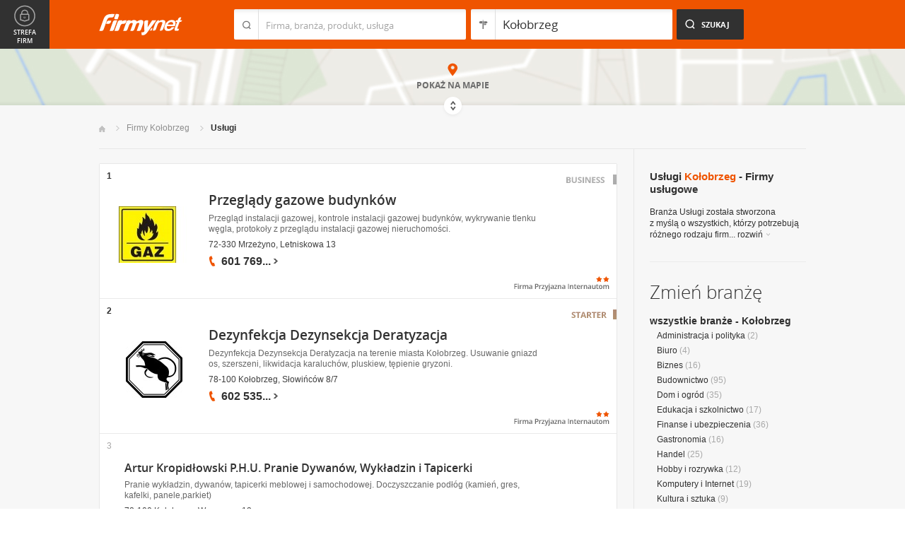

--- FILE ---
content_type: text/html; charset=UTF-8
request_url: https://www.firmy.net/uslugi,kolobrzeg.html
body_size: 10350
content:
<!DOCTYPE html>
<html lang="pl">
<head>
	    <meta charset="utf-8" />

<title>Usługi Kołobrzeg - Firmy usługowe</title><meta name="description" content="Usługi Kołobrzeg - Prezentacje firm usługowych oferujących m.in.: tłumaczenia, wideofilmowanie, przeprowadzki, rezerwacja i sprzedaż biletów lotniczych i autokarowych." /><meta name="keywords" content="usługi kołobrzeg, wideofilmowanie, jubilerzy, przeprowadzki, tłumaczenia, bilety, pamiątki, upominki, kwiaciarnie, biura matrymonialne, kołobrzeg" /><meta name="msapplication-tap-highlight" content="no" /><meta name="google-site-verification" content="Jbl0rmuBbfsWR2gB6vWyZxggHkKihNDRX1tz9bQ_61c" /><link rel="stylesheet" type="text/css" href="https://s.st-firmy.net/firmy/css/cold,1752e2ad5ee.css"/><link rel="stylesheet" type="text/css" href="https://s.st-firmy.net/firmy/css/desktop,22a43604f02.css"/>    
    <script type="text/javascript">var cfg = {"domain":"firmy.net","static":"https:\/\/s.st-firmy.net\/firmy","mapboxId":"nnv.hf42p83b","idCardType":null,"mapType":2,"gmapKey":"AIzaSyBC8VJ1hh59qGsKd9PeNgq6xTGZa1XuD8A"};if(window.matchMedia){cfg.isRetina = ((window.matchMedia("( min-resolution: 120dpi)").matches || window.matchMedia("(-webkit-min-device-pixel-ratio: 1.2)").matches)?true:false);}else{cfg.isRetina = false;}</script> 
<script type="text/javascript" src="https://s.st-firmy.net/firmy/js/cold,1bd2719f057.js"></script><script type="text/javascript" src="https://s.st-firmy.net/firmy/js/basic,d0190665b0b.js"></script><script type="text/javascript">var user_flags = $.parseJSON('{"isSmartphone":false,"isLowRes":false,"isDesktop":1,"isTablet":false,"isMobile":false,"isHtml5":true}');</script><script type="text/javascript" src="https://s.st-firmy.net/firmy/js/hot,4c9910c228c.js"></script><script type="text/javascript" src="https://s.st-firmy.net/firmy/js/gMap,dd199ee9812.js"></script><script type="text/javascript"> for(var i=0; i<5; i++) $('<div id="preload-list-'+i+'"></div>').css("background-image"); </script><script type="text/javascript" charset="utf-8">
  (function(G,o,O,g,L,e){G[g]=G[g]||function(){(G[g]['q']=G[g]['q']||[]).push(
   arguments)},G[g]['t']=1*new Date;L=o.createElement(O),e=o.getElementsByTagName(
   O)[0];L.async=1;L.src='//www.google.com/adsense/search/async-ads.js';
  e.parentNode.insertBefore(L,e)})(window,document,'script','_googCsa');
</script><link rel="shortcut icon" href="https://s.st-firmy.net/firmy/gfx/favicon.ico" /><link rel="apple-touch-icon" href="https://s.st-firmy.net/firmy/gfx/touch-icon-iphone.png" /><link rel="apple-touch-icon" sizes="72x72" href="https://s.st-firmy.net/firmy/gfx/touch-icon-ipad.png" /><link rel="apple-touch-icon" sizes="114x114" href="https://s.st-firmy.net/firmy/gfx/touch-icon-iphone-retina.png" /><link rel="apple-touch-icon" sizes="144x144" href="https://s.st-firmy.net/firmy/gfx/touch-icon-ipad-retina.png" /><link rel="apple-touch-icon" sizes="76x76" href="https://s.st-firmy.net/firmy/gfx/touch-icon-ipad-ios7.png" /><link rel="apple-touch-icon" sizes="120x120" href="https://s.st-firmy.net/firmy/gfx/touch-icon-iphone-retina-ios7.png" /><link rel="apple-touch-icon" sizes="152x152" href="https://s.st-firmy.net/firmy/gfx/touch-icon-ipad-retina-ios7.png" /></head><body id="subpage">
<script type="text/javascript">
dataLayer = [{"seg":"branze-lokalizacje","var":"#","inf":"0|1","loc":"#|29290|2","ref":"#","ver":"nowa"}];
structure = "branze-lokalizacje";
</script>

<noscript><iframe src="//www.googletagmanager.com/ns.html?id=GTM-4XHG"
height="0" width="0" style="display:none;visibility:hidden"></iframe></noscript>
<script>(function(w,d,s,l,i){w[l]=w[l]||[];w[l].push({'gtm.start':
new Date().getTime(),event:'gtm.js'});var f=d.getElementsByTagName(s)[0],
j=d.createElement(s),dl=l!='dataLayer'?'&l='+l:'';j.async=true;j.src=
'//www.googletagmanager.com/gtm.js?id='+i+dl;f.parentNode.insertBefore(j,f);
})(window,document,'script','dataLayer','GTM-4XHG');</script>

<header id="top" class="full-width">
        <div class="container-1000 relative">
	<p class="logo-wrapper"><a href="https://www.firmy.net" title="Firmy.net" id="logo">Firmy.net</a></p><section id="search-wrapper"><script type="text/javascript">

		$(function() { 
			st = new tip("searchTip");
			st.module = "searchTip"; 
			st.tipIndexName = "p";
			st.tipLi = "<li><div><p>%h%<span class=\"bgr\"></span></div></li>";
			st.tipInitVal = ""; 
			st.cacheIndex = "1";
			st.isMobile = 0;
			st.isSmartphone = 0;
			st.run();	
		
			ct = new tip("cityTip");
			ct.desInputId = "idC"; 
			ct.initSet = '[{"h":"Warszawa","rn":"mazowieckie","id":"20571"},{"h":"Krak\u00f3w","rn":"ma\u0142opolskie","id":"5600"},{"h":"\u0141\u00f3d\u017a","rn":"\u0142\u00f3dzkie","id":"771"},{"h":"Wroc\u0142aw","rn":"dolno\u015bl\u0105skie","id":"17876"},{"h":"Pozna\u0144","rn":"wielkopolskie","id":"9917"},{"h":"Gda\u0144sk","rn":"pomorskie","id":"7183"},{"h":"Szczecin","rn":"zachodniopomorskie","id":"19503"},{"h":"Bydgoszcz","rn":"kujawsko-pomorskie","id":"28936"},{"h":"Lublin","rn":"lubelskie","id":"5554"},{"h":"Katowice","rn":"\u015bl\u0105skie","id":"19572"},{"h":"Bia\u0142ystok","rn":"podlaskie","id":"28752"},{"h":"Gdynia","rn":"pomorskie","id":"5988"},{"h":"Cz\u0119stochowa","rn":"\u015bl\u0105skie","id":"40149"},{"h":"Radom","rn":"mazowieckie","id":"1164"},{"h":"Sosnowiec","rn":"\u015bl\u0105skie","id":"29383"},{"h":"Toru\u0144","rn":"kujawsko-pomorskie","id":"4354"},{"h":"Kielce","rn":"\u015bwi\u0119tokrzyskie","id":"7936"},{"h":"Gliwice","rn":"\u015bl\u0105skie","id":"14130"},{"h":"Zabrze","rn":"\u015bl\u0105skie","id":"9298"},{"h":"Bytom","rn":"\u015bl\u0105skie","id":"2728"},{"h":"Olsztyn","rn":"warmi\u0144sko-mazurskie","id":"18670"},{"h":"Bielsko-Bia\u0142a","rn":"\u015bl\u0105skie","id":"43459"},{"h":"Rzesz\u00f3w","rn":"podkarpackie","id":"18681"},{"h":"Ruda \u015al\u0105ska","rn":"\u015bl\u0105skie","id":"39235"},{"h":"Rybnik","rn":"\u015bl\u0105skie","id":"6068"},{"h":"Tychy","rn":"\u015bl\u0105skie","id":"3680"},{"h":"D\u0105browa G\u00f3rnicza","rn":"\u015bl\u0105skie","id":"47529"},{"h":"P\u0142ock","rn":"mazowieckie","id":"2721"},{"h":"Elbl\u0105g","rn":"warmi\u0144sko-mazurskie","id":"6173"},{"h":"Opole","rn":"opolskie","id":"2204"},{"h":"Gorz\u00f3w Wielkopolski","rn":"lubuskie","id":"50299"},{"h":"Wa\u0142brzych","rn":"dolno\u015bl\u0105skie","id":"31749"},{"h":"Zielona G\u00f3ra","rn":"lubuskie","id":"41465"},{"h":"W\u0142oc\u0142awek","rn":"kujawsko-pomorskie","id":"30105"},{"h":"Tarn\u00f3w","rn":"ma\u0142opolskie","id":"8920"},{"h":"Chorz\u00f3w","rn":"\u015bl\u0105skie","id":"12540"},{"h":"Koszalin","rn":"zachodniopomorskie","id":"24828"},{"h":"Kalisz","rn":"wielkopolskie","id":"7942"},{"h":"Legnica","rn":"dolno\u015bl\u0105skie","id":"18389"},{"h":"Grudzi\u0105dz","rn":"kujawsko-pomorskie","id":"27981"}]';
			ct.tipInitOb = '{"cn":"Ko\u0142obrzeg","id":"29290","rn":"zachodniopomorskie","isH":true}';
			ct.highlightInitVal = true;
			ct.tipInitVal = "Kołobrzeg";
			ct.cacheIndex = "1";
			ct.isMobile = 0;
			ct.isSmartphone = 0; 
			ct.hideIfOneRemains = false; 		
			ct.run();	
		});

	</script>
    <form action="szukaj.html" id="search-form" method="GET" onsubmit="return searchForm()">
		<fieldset>
		    <div class="search-form-inner">
				<p class="holder">
					<input type="search" name="co" value="" class="input-a" autocomplete="off" autocorrect="off" autocapitalize="off"  id="searchTip" placeholder="Firma, branża, produkt, usługa"  tabindex="1" /><span class="ico-a">&nbsp;</span><span class="separator">&nbsp;</span>
				</p>
		    </div>
		    
		    <div class="search-form-inner secondary">
				<p class="holder">
					<input type="search" name="gdzie" value="Kołobrzeg" class="input-a input-b" autocomplete="off" autocorrect="off" autocapitalize="off"  id="cityTip" placeholder="Lokalizacja"  tabindex="2" /><span class="ico-a ico-b">&nbsp;</span><span class="separator">&nbsp;</span>
				</p>		
			</div>
		
			<div class="search-form-inner">
				<p><input type="submit" value="Szukaj" class="search-a" /></p>
		    </div>
		    
		    <div class="clr"></div>
		    
					    
				<input type="hidden" id="idC" name="idC" value="" disabled="disabled" />
		</fieldset>
    </form>
</section>
<div class="clr"></div> 

<script type="text/javascript">

$(function() {
	userHistory.gaLabel = "list";
	userHistory.run();
});

</script></div></header>
<script type="text/javascript">

$(function(){
	mapList.run();
});

</script>



<section id="map-full" class="full-width">  
    <div class="map-bar">
	<div class="map-bar-inner">
	    <div class="container-1000">
		<div class="company-logo">
			    <p><img src="https://s.st-firmy.net/firmy/gfx/pixel-gray.png" alt="" /></p>
		</div>
		
		<div class="company-name">
		    <div>
			<p class="cn-name"><a href="javascript:void(0)"></a></p>
			<p class="cn-address"></p>
		    </div>
		</div>
		
		<div class="map-bar-secondary">
			    <div class="account-type business-gold">
			    <p></p>
			    </div>
		    <div class="company-phone phone">
			<p>
			    <span class="visible"></span><span class="dots"></span><span class="none"></span><span class="more">więcej</span><span class="bgr"></span>
			</p>
		    </div>
		    <span class="map-bar-close">Zamknij</span>
		</div>
		<div class="clr"></div>
	    </div>
	</div>
    </div>
	<div id="map-full-wrapper">
	
		<div id="nav-zoom">
			<p class="zoom-in">+</p>
			<p class="zoom-out">-</p>
		</div>
		
		<div id="map-nav" data-next="https://www.firmy.net/uslugi,kolobrzeg.html?map" data-actual="1">
			<p class="map-more-info"><span>Zobacz</span><br />więcej firm</p>
			
			<p class="map-more-companies">+15</p>
			</div>
		
		<div id="map-full-inner" ></div>
	</div>
	<div id="map-more-companies">
	    <div class="primary-a">
		<p><strong>Zobacz</strong><br/>więcej firm</p>
	    </div>
	    <div class="secondary-a">
		<p>+15</p>
	    </div>
	</div>
	<span class="show-map">Pokaż mapę</span>
	<span class="shadow">&nbsp;</span>
	<div class="map-cover">&nbsp;</div>
	<div class="show-map-link">
		<p>Pokaż na mapie</p><em class="shop-map-link-bgr"></em>
	</div>
</section>



 <section id="content" class="full-width" itemscope itemtype="https://schema.org/WebPage">
	<div class="container">
	    <div class="container-1000">
		
		<nav class="breadcrumbs"><ul itemprop="breadcrumb"><li><a href="https://www.firmy.net" title="Firmy.net">Start </a> </li><li><a href="https://www.firmy.net/kolobrzeg.html" title="firmy Kołobrzeg">Firmy Kołobrzeg </a><span class="arrow"></span></li><li>Usługi<span class="arrow"></span> </li></ul></nav>
		<div id="content-holder">
			<div id="content-primary">
	
				
<div id="adcontainer1"></div>
<script type="text/javascript" charset="utf-8"> 
var pageOptions = { 
  'pubId': 'pub-6212324174826628',
  'query': 'Usługi Kołobrzeg',
  'channel': '2266700190',
  'hl': 'pl',
  'domainLinkAboveDescription': true,
  'siteLinks': true
};

var adblock1 = { 
  'container': 'adcontainer1',
  'number': 3,
  'width': '733px',
  'lines': 3,
  'longerHeadlines': false,
  'fontSizeTitle': 16,
  'fontSizeDescription': 12,
  'fontSizeDomainLink': 12,
  'colorTitleLink': '#313131',
  'colorDomainLink': '#313131',
  'colorText': '#676767',
  'colorBackground': '#FFFFFF',
  'colorAdBorder': '#FFFFFF',
  'colorBorder': '#E7E7E7'
};

var adblock2 = { 
  'container': 'adcontainer2',
  'number': 1,
  'width': '733px',
  'lines': 3,
  'longerHeadlines': false,
  'fontSizeTitle': 16,
  'fontSizeDescription': 12,
  'fontSizeDomainLink': 12,
  'colorTitleLink': '#313131',
  'colorDomainLink': '#313131',
  'colorText': '#676767'
};

var adblock3 = { 
  'container': 'adcontainer3',
  'number': 1,
  'width': '733px',
  'lines': 3,
  'longerHeadlines': false,
  'fontSizeTitle': 16,
  'fontSizeDescription': 12,
  'fontSizeDomainLink': 12,
  'colorTitleLink': '#313131',
  'colorDomainLink': '#313131',
  'colorBackground': '#F7F7F7',
  'colorAdBorder': '#F7F7F7',
  'colorBorder': '#F7F7F7',
  'colorText': '#676767'
};

if(typeof _googCsa != 'undefined') _googCsa('ads', pageOptions, adblock1, adblock2, adblock3);
</script>
			    
				
			    
				<section id="list">
	
			
	<ul id="companies-list" class=""><li class="business companyRow" jdata="1:2"><span class="helper"></span><div class="company-logo"><p class="alike l::6**.%2Bdoo.,$972=:%257=$/%279p85,1%25p09*o::l" onclick="GA.event('link-int-prezentacje', 'branze-lokalizacje', 2, 1);"><img src="https://i.st-firmy.net/995k7ts/logo.jpg"  alt="Przeglądy gazowe budynków" /></p></div><div class="company-desc"><p class="title"><a href="https://przegladygazowe.firmy.net/" title="Przeglądy gazowe budynków" onclick="GA.event('link-int-prezentacje', 'branze-lokalizacje', 2, 1);">Przeglądy gazowe budynków</a></p><p class="desc">Przegląd instalacji gazowej, kontrole instalacji gazowej budynków, wykrywanie tlenku węgla, protokoły z&nbsp;przeglądu instalacji gazowej nieruchomości.</p><p class="street">72-330 Mrzeżyno, Letniskowa 13</p><div class="phone"><p><span class="visible">601 769</span><span class="dots">...</span><span class="none"> 145</span><span class="more">więcej</span><span class="bgr"></span></p></div><div class="fpi-stars"><p><span class="stars stars-2"><strong>2</strong></span></p><p><span class="fpi-stars-title" title="Firma przyjazna internautom">&nbsp;</span></p></div><span class="account-type" title="Business">Business</span></div><span class="no">1</span></li><li class="starter companyRow" jdata="1:3"><span class="helper"></span><div class="company-logo"><p class="alike l::6**.%2Bdoo%27%27%27p85,1%25p09*o:9$%250%2B93;4=q:9,=*%25$=;4=q:9$%250893;4=o:::rGhZhgp6*12::l" onclick="GA.event('link-int-prezentacje', 'branze-lokalizacje', 3, 2);"><img src="https://i.st-firmy.net/99hq1gs/logo.jpg"  alt="Dezynfekcja Dezynsekcja Deratyzacja" /></p></div><div class="company-desc"><p class="title"><a href="https://www.firmy.net/dezynsekcja-deratyzacja-dezynfekcja/ddd,W6D67.html" title="Dezynfekcja Dezynsekcja Deratyzacja" onclick="GA.event('link-int-prezentacje', 'branze-lokalizacje', 3, 2);">Dezynfekcja Dezynsekcja Deratyzacja</a></p><p class="desc">Dezynfekcja Dezynsekcja Deratyzacja na&nbsp;terenie miasta Kołobrzeg. Usuwanie gniazd os, szerszeni, likwidacja karaluchów, pluskiew, tępienie gryzoni.</p><p class="street">78-100 Kołobrzeg, Słowińców 8/7</p><div class="phone"><p><span class="visible">602 535</span><span class="dots">...</span><span class="none"> 612</span><span class="more">więcej</span><span class="bgr"></span></p></div><div class="fpi-stars"><p><span class="stars stars-2"><strong>2</strong></span></p><p><span class="fpi-stars-title" title="Firma przyjazna internautom">&nbsp;</span></p></div><span class="account-type" title="Starter">Starter</span></div><span class="no">2</span></li><li class="wpis one-col companyRow" jdata="1:4"><div class="company-desc"><p class="title"><a href="https://www.firmy.net/czyszczenie-dywanow-i-obic/artur-kropidlowski,WPBSY.html" title="Artur Kropidłowski P.H.U. Pranie Dywanów, Wykładzin i Tapicerki" onclick="GA.event('link-int-prezentacje', 'branze-lokalizacje', 4, 3);">Artur Kropidłowski P.H.U. Pranie Dywanów, Wykładzin i Tapicerki</a></p><p class="desc">Pranie wykładzin, dywanów, tapicerki meblowej i&nbsp;samochodowej.
Doczyszczanie podłóg (kamień, gres, kafelki, panele,parkiet)</p><p class="street">78-100 Kołobrzeg, Wczasowa 13</p><div class="phone"><p><span class="visible">502 323</span><span class="dots">...</span><span class="none"> 479</span><span class="more">więcej</span><span class="bgr"></span></p></div></div><span class="no">3</span></li><li class="wpis one-col companyRow" jdata="1:4"><div class="company-desc"><p class="title"><a href="https://www.firmy.net/uslugi-grawerskie/grawer,W8XC5.html" title="Az Grawer Anita Zagrodnik" onclick="GA.event('link-int-prezentacje', 'branze-lokalizacje', 4, 4);">Az Grawer Anita Zagrodnik</a></p><p class="desc">Grawerstwo, grawerowanie, grawer, pieczątki, usługi, hadnel, grawer we wszystkich metalach, szle, tworzywach itd.,</p><p class="street">78-100 Kołobrzeg, Unii Lubelskiej 47</p><div class="phone"><p><span class="visible">796 220</span><span class="dots">...</span><span class="none"> 994</span><span class="more">więcej</span><span class="bgr"></span></p></div></div><span class="no">4</span></li><li class="wpis one-col companyRow" jdata="1:4"><div class="company-desc"><p class="title"><a href="https://www.firmy.net/kominiarze/kominiarz,94H39.html" title="Paluszkiewicz Seweryn i Leszekzakład Kominiarski" onclick="GA.event('link-int-prezentacje', 'branze-lokalizacje', 4, 5);">Paluszkiewicz Seweryn i Leszekzakład Kominiarski</a></p><p class="street">78-100 Kołobrzeg, Zapleczna 11B/9</p><div class="phone"><p><span class="visible">602 309</span><span class="dots">...</span><span class="none"> 270</span><span class="more">więcej</span><span class="bgr"></span></p></div></div><span class="no">5</span></li><li style="padding: 10px;">
<div id="adcontainer2"></div>
</li><li class="wpis one-col companyRow" jdata="1:4"><div class="company-desc"><p class="title"><a href="https://www.firmy.net/czyszczenie-dywanow-i-obic/magda,WRPK5.html" title="Firma Usługowa MAGDA Krzysztof Czuchra" onclick="GA.event('link-int-prezentacje', 'branze-lokalizacje', 4, 6);">Firma Usługowa MAGDA Krzysztof Czuchra</a></p><p class="desc">Pranie dywanów, pranie tapicerki, pranie wykładzin, pranie wertikali</p><p class="street">78-100 Kołobrzeg, Kniewskiego 8/14</p><div class="phone"><p><span class="visible">602 395</span><span class="dots">...</span><span class="none"> 112</span><span class="more">więcej</span><span class="bgr"></span></p></div></div><span class="no">6</span></li><li class="wpis one-col companyRow" jdata="1:4"><div class="company-desc"><p class="title"><a href="https://www.firmy.net/tlumaczenia/signum,W6Y2D.html" title="Biuro Tłumaczeń SIGNUM" onclick="GA.event('link-int-prezentacje', 'branze-lokalizacje', 4, 7);">Biuro Tłumaczeń SIGNUM</a></p><p class="desc">Tłumaczymy wszystkie języki. Kołobrzeg i&nbsp;okolice.</p><p class="street">78-100 Kołobrzeg, Armii Krajowej 20c lok. 1</p><div class="phone"><p><span class="visible">606 131</span><span class="dots">...</span><span class="none"> 205</span><span class="more">więcej</span><span class="bgr"></span></p></div></div><span class="no">7</span></li><li class="wpis one-col companyRow" jdata="1:4"><div class="company-desc"><p class="title"><a href="https://www.firmy.net/tlumaczenia-przysiegle/tlumaczenia-rosyjski,W6P1Z.html" title="Lech Pieczyński, Tłumacz Przysięgły Języka Rosyjskiego" onclick="GA.event('link-int-prezentacje', 'branze-lokalizacje', 4, 8);">Lech Pieczyński, Tłumacz Przysięgły Języka Rosyjskiego</a></p><p class="desc">Tłumaczenia na&nbsp;rosyjski. Przysięgłe i&nbsp;zwykłe. Ustne (Kołobrzeg i
zachodniopomorskie) i&nbsp;pisemne (cały kraj). Przygotowania do TELC. Kursy.</p><p class="street">78-100 Kołobrzeg, Aleja I Armii Wojska Polskiego 34b/44</p><div class="phone"><p><span class="visible">606 753</span><span class="dots">...</span><span class="none"> 292</span><span class="more">więcej</span><span class="bgr"></span></p></div></div><span class="no">8</span></li><li class="wpis one-col companyRow" jdata="1:4"><div class="company-desc"><p class="title"><a href="https://www.firmy.net/czyszczenie-dywanow-i-obic/oszer,W1HWQ.html" title="F.H.U. OSZER" onclick="GA.event('link-int-prezentacje', 'branze-lokalizacje', 4, 9);">F.H.U. OSZER</a></p><p class="desc">Pranie dywanów i&nbsp;mebli tapicerowanych</p><p class="street">78-132 Korzystno, Truskawkowa 12</p><div class="phone"><p><span class="visible">796 830</span><span class="dots">...</span><span class="none"> 188</span><span class="more">więcej</span><span class="bgr"></span></p></div></div><span class="no">9</span></li><li class="wpis one-col companyRow" jdata="1:4"><div class="company-desc"><p class="title"><a href="https://www.firmy.net/uslugi-spawalnicze/exat,PBV2F.html" title="EXAT" onclick="GA.event('link-int-prezentacje', 'branze-lokalizacje', 4, 10);">EXAT</a></p><p class="desc">Wysięgnik Koszowy Balustrady Nierdzewne.</p><p class="street">72-330 Mrzeżyno, Krótka 4a</p><div class="phone"><p><span class="visible">502 131</span><span class="dots">...</span><span class="none"> 331</span><span class="more">więcej</span><span class="bgr"></span></p></div></div><span class="no">10</span></li><li class="wpis one-col companyRow" jdata="1:4"><div class="company-desc"><p class="title"><a href="https://www.firmy.net/uslugi-archeologiczne/archeobaltica,ST277.html" title="ARCHEOBALTICA Kompleksowe Usługi Archeologiczne Paweł Rozmarynowski" onclick="GA.event('link-int-prezentacje', 'branze-lokalizacje', 4, 11);">ARCHEOBALTICA Kompleksowe Usługi Archeologiczne Paweł Rozmarynowski</a></p><p class="desc">Badania archeologiczne, usługi archeologiczne, nadzór archeologiczny, badania wykopaliskowe, badania rozpoznawcze, konsultacje archeologiczne, dron.</p><p class="street">78-100 Kołobrzeg, Drzymały 8/18</p><div class="phone"><p><span class="visible">661 487</span><span class="dots">...</span><span class="none"> 658</span><span class="more">więcej</span><span class="bgr"></span></p></div></div><span class="no">11</span></li><li class="wpis one-col companyRow" jdata="1:4"><div class="company-desc"><p class="title"><a href="https://www.firmy.net/tlumaczenia/tlumacz,WP5PF.html" title="Tłumacz Przysięgły Języka Niemieckiego Anna Sawicka-Kucybała" onclick="GA.event('link-int-prezentacje', 'branze-lokalizacje', 4, 12);">Tłumacz Przysięgły Języka Niemieckiego Anna Sawicka-Kucybała</a></p><p class="street">78-100 Kołobrzeg, Starynowska 35</p><div class="phone"><p><span class="visible">501 288</span><span class="dots">...</span><span class="none"> 342</span><span class="more">więcej</span><span class="bgr"></span></p></div></div><span class="no">12</span></li><li class="wpis one-col companyRow" jdata="1:4"><div class="company-desc"><p class="title"><a href="https://www.firmy.net/kwiaciarnie-akcesoria-kwiaciarskie/krystyna,9WN23.html" title="Krystyna - Kwiaciarnia - Dmitrzak K." onclick="GA.event('link-int-prezentacje', 'branze-lokalizacje', 4, 13);">Krystyna - Kwiaciarnia - Dmitrzak K.</a></p><p class="street">78-100 Kołobrzeg, Jedności Narodowej 13</p><div class="phone"><p><span class="visible">94 351</span><span class="dots">...</span><span class="none"> 68 27</span><span class="more">więcej</span><span class="bgr"></span></p></div></div><span class="no">13</span></li><li class="wpis one-col companyRow" jdata="1:4"><div class="company-desc"><p class="title"><a href="https://www.firmy.net/jubilerstwo-i-zegarmistrzostwo/jubiler,KYW6.html" title="Jubiler" onclick="GA.event('link-int-prezentacje', 'branze-lokalizacje', 4, 14);">Jubiler</a></p><p class="desc">Jubiler - Złotnik Ewa i&nbsp;Tomasz Musiał.</p><p class="street">78-100 Kołobrzeg, Edmunda Łopuskiego 7</p><div class="phone"><p><span class="visible">94 352</span><span class="dots">...</span><span class="none"> 44 99</span><span class="more">więcej</span><span class="bgr"></span></p></div></div><span class="no">14</span></li><li class="wpis one-col companyRow" jdata="1:4"><div class="company-desc"><p class="title"><a href="https://www.firmy.net/uslugi-grawerskie/amirs,9GY8N.html" title="Amirs s.c. Mariusz Anklewicz Robert Stawicki" onclick="GA.event('link-int-prezentacje', 'branze-lokalizacje', 4, 15);">Amirs s.c. Mariusz Anklewicz Robert Stawicki</a></p><p class="street">78-100 Kołobrzeg, Unii Lubelskiej 47</p><div class="phone"><p><span class="visible">94 352</span><span class="dots">...</span><span class="none"> 17 27</span><span class="more">więcej</span><span class="bgr"></span></p></div></div><span class="no">15</span></li></ul><div class="marg20-top">
    <div id="adcontainer3"></div>
</div><nav class="pagination-holder">
	<ul class="pagination ">
		
		<li class="current">1</li><li><a href="https://www.firmy.net/uslugi,kolobrzeg.html?p=2">2</a></li><li><a href="https://www.firmy.net/uslugi,kolobrzeg.html?p=3">3</a></li><li class="next"><a href="https://www.firmy.net/uslugi,kolobrzeg.html?p=2">Następna &raquo;</a></li>	</ul>
</nav>
	</section>

<script type="text/javascript">

	modules.list.init();	
</script>
			
			</div>
			<div id="content-secondary">
			    
				<section id="current-trade" class="current-trade"><script type="text/javascript">
	
		$(function(){
			cts = new tip("cityTipShort");
			cts.cacheIndex = "1";
			cts.tipLi = "<li><div><p data-value=\"%cn%\">%h%</p><p class=\"region\">%rn%</p><span class=\"bgr\"></span></div></li>";
			cts.oneTipHeight = 42;
			cts.run();
		});
	
	</script>
<h1 class="header-f">Usługi <span title="Zmień miejscowość">Kołobrzeg</span> - Firmy usługowe</h1>
<div class="clr"></div>

<div id="change-city-a-wrapper" class="">
	<div id="change-city-a">
		<p class="title-c">Zmień miejscowość</p>
		<div class="change-city-b-holder">
			<ul class="change-city-b"><li><a rel="szczecin" title="Usługi Szczecin" class="" href="https://www.firmy.net/uslugi,szczecin.html" id="0_cityId">Szczecin</a></li><li><a rel="koszalin" title="Usługi Koszalin" class="" href="https://www.firmy.net/uslugi,koszalin.html" id="1_cityId">Koszalin</a></li><li><a rel="kolobrzeg" title="Usługi Kołobrzeg" class="current" href="https://www.firmy.net/uslugi,kolobrzeg.html" id="2_cityId">Kołobrzeg</a></li><li><a rel="police" title="Usługi Police" class="" href="https://www.firmy.net/uslugi,police.html" id="3_cityId">Police</a></li><li><a rel="swinoujscie" title="Usługi Świnoujście" class="" href="https://www.firmy.net/uslugi,swinoujscie.html" id="4_cityId">Świnoujście</a></li><li><a rel="stargard" title="Usługi Stargard" class="" href="https://www.firmy.net/uslugi,stargard.html" id="5_cityId">Stargard</a></li><li><a rel="szczecinek" title="Usługi Szczecinek" class="" href="https://www.firmy.net/uslugi,szczecinek.html" id="6_cityId">Szczecinek</a></li><li><a rel="goleniow" title="Usługi Goleniów" class="" href="https://www.firmy.net/uslugi,goleniow.html" id="7_cityId">Goleniów</a></li></ul><ul class="change-city-b"><li><a rel="bialogard" title="Usługi Białogard" class="" href="https://www.firmy.net/uslugi,bialogard.html" id="8_cityId">Białogard</a></li><li><a rel="walcz" title="Usługi Wałcz" class="" href="https://www.firmy.net/uslugi,walcz.html" id="9_cityId">Wałcz</a></li><li><a rel="miedzyzdroje" title="Usługi Międzyzdroje" class="" href="https://www.firmy.net/uslugi,miedzyzdroje.html" id="10_cityId">Międzyzdroje</a></li><li><a rel="swidwin" title="Usługi Świdwin" class="" href="https://www.firmy.net/uslugi,swidwin.html" id="11_cityId">Świdwin</a></li><li><a rel="gryfino" title="Usługi Gryfino" class="" href="https://www.firmy.net/uslugi,gryfino.html" id="12_cityId">Gryfino</a></li><li><a rel="mysliborz" title="Usługi Myślibórz" class="" href="https://www.firmy.net/uslugi,mysliborz.html" id="13_cityId">Myślibórz</a></li><li><a rel="gryfice" title="Usługi Gryfice" class="" href="https://www.firmy.net/uslugi,gryfice.html" id="14_cityId">Gryfice</a></li></ul>	    
			
		</div>
		<span class="icon icon-close-a">Zamknij</span> 
		
			<form action="" method="POST" class="search-city-small">
			
			<div class="wrapper-a">
				<div>
					<div class="holder-a"><input type="text" id="cityTipShort" name="flistLocCCity" placeholder="Twoja miejscowość" class="text" autocomplete="off" /></div>
					<input type="submit" value="Ok" class="submit" />
					<div class="clr"></div>
				</div>
			</div>
			
		</form>
	</div>
</div>

<script type="text/javascript">modules.location.init();</script><div class="tips">
			<div class="tip-simple"><p>Branża Usługi została stworzona z&nbsp;myślą o&nbsp;wszystkich, którzy potrzebują różnego rodzaju firm... <span class="more">rozwiń<em></em></span></p></div><div class="tip-more none"><p>Branża Usługi została stworzona z&nbsp;myślą o&nbsp;wszystkich, którzy potrzebują różnego rodzaju firm oferujących konkretne produkty - od tłumaczeń po bilety podróżne. Jeżeli&nbsp;potrzebujesz wspaniałego prezentu znajdziesz tu sklepy jubilerskie, kwiaciarnie i&nbsp;butiki oferujące upominki i&nbsp;pamiątki. Zapoznasz się&nbsp;z&nbsp;ofertami firm wykonującymi wideofilmowanie. Odszukasz firmy zajmujące się&nbsp;przeprowadzkami w&nbsp;Twoim regionie, które sprawnie pomogą Ci w&nbsp;kłopocie. A&nbsp;wszyscy samotni mogą przejrzeć tu oferty biur matrymonialnych i&nbsp;znaleźć swoją drugą połówkę.  <span class="less">zwiń<em></em></span></p></div></div></section>			    
				<div class="hr-a marg30-bottom"><hr></div>
			    
				<section id="change-trade">
	<h2 class="header-b">Zmień branżę</h2>
<p class="first"><a href="https://www.firmy.net/kolobrzeg.html">wszystkie branże - Kołobrzeg</a></p>
	<nav>
		<ul class="list-c">

<li><a href="https://www.firmy.net/administracja-i-polityka,kolobrzeg.html"  title="Administracja i polityka Kołobrzeg">Administracja i polityka</a>&nbsp;<span>(2)</span></li><li><a href="https://www.firmy.net/biuro,kolobrzeg.html"  title="Biuro Kołobrzeg">Biuro</a>&nbsp;<span>(4)</span></li><li><a href="https://www.firmy.net/biznes,kolobrzeg.html"  title="Biznes Kołobrzeg">Biznes</a>&nbsp;<span>(16)</span></li><li><a href="https://www.firmy.net/budownictwo,kolobrzeg.html"  title="Budownictwo Kołobrzeg">Budownictwo</a>&nbsp;<span>(95)</span></li><li><a href="https://www.firmy.net/dom-i-ogrod,kolobrzeg.html"  title="Dom i ogród Kołobrzeg">Dom i ogród</a>&nbsp;<span>(35)</span></li><li><a href="https://www.firmy.net/edukacja-i-szkolnictwo,kolobrzeg.html"  title="Edukacja i szkolnictwo Kołobrzeg">Edukacja i szkolnictwo</a>&nbsp;<span>(17)</span></li><li><a href="https://www.firmy.net/finanse-i-ubezpieczenia,kolobrzeg.html"  title="Finanse i ubezpieczenia Kołobrzeg">Finanse i ubezpieczenia</a>&nbsp;<span>(36)</span></li><li><a href="https://www.firmy.net/gastronomia,kolobrzeg.html"  title="Gastronomia Kołobrzeg">Gastronomia</a>&nbsp;<span>(16)</span></li><li><a href="https://www.firmy.net/handel,kolobrzeg.html"  title="Handel Kołobrzeg">Handel</a>&nbsp;<span>(25)</span></li><li><a href="https://www.firmy.net/hobby-i-rozrywka,kolobrzeg.html"  title="Hobby i rozrywka Kołobrzeg">Hobby i rozrywka</a>&nbsp;<span>(12)</span></li><li><a href="https://www.firmy.net/komputery-i-internet,kolobrzeg.html"  title="Komputery i Internet Kołobrzeg">Komputery i Internet</a>&nbsp;<span>(19)</span></li><li><a href="https://www.firmy.net/kultura-i-sztuka,kolobrzeg.html"  title="Kultura i sztuka Kołobrzeg">Kultura i sztuka</a>&nbsp;<span>(9)</span></li><li><a href="https://www.firmy.net/media-i-informacje,kolobrzeg.html"  title="Media i informacje Kołobrzeg">Media i informacje</a>&nbsp;<span>(1)</span></li><li><a href="https://www.firmy.net/medycyna-i-zdrowie,kolobrzeg.html"  title="Medycyna i zdrowie Kołobrzeg">Medycyna i zdrowie</a>&nbsp;<span>(52)</span></li><li><a href="https://www.firmy.net/motoryzacja,kolobrzeg.html"  title="Motoryzacja Kołobrzeg">Motoryzacja</a>&nbsp;<span>(26)</span></li><li><a href="https://www.firmy.net/nieruchomosci,kolobrzeg.html"  title="Nieruchomości Kołobrzeg">Nieruchomości</a>&nbsp;<span>(25)</span></li><li><a href="https://www.firmy.net/odziez-i-obuwie,kolobrzeg.html"  title="Odzież i obuwie Kołobrzeg">Odzież i obuwie</a>&nbsp;<span>(9)</span></li><li><a href="https://www.firmy.net/poligrafia-i-wydawnictwa,kolobrzeg.html"  title="Poligrafia i wydawnictwa Kołobrzeg">Poligrafia i wydawnictwa</a>&nbsp;<span>(2)</span></li><li><a href="https://www.firmy.net/prawo,kolobrzeg.html"  title="Prawo Kołobrzeg">Prawo</a>&nbsp;<span>(12)</span></li><li><a href="https://www.firmy.net/przemysl-i-produkcja,kolobrzeg.html"  title="Przemysł i produkcja Kołobrzeg">Przemysł i produkcja</a>&nbsp;<span>(15)</span></li><li><a href="https://www.firmy.net/rolnictwo-i-lesnictwo,kolobrzeg.html"  title="Rolnictwo i leśnictwo Kołobrzeg">Rolnictwo i leśnictwo</a>&nbsp;<span>(1)</span></li><li><a href="https://www.firmy.net/sport-i-turystyka,kolobrzeg.html"  title="Sport i turystyka Kołobrzeg">Sport i turystyka</a>&nbsp;<span>(161)</span></li><li><a href="https://www.firmy.net/technika,kolobrzeg.html"  title="Technika Kołobrzeg">Technika</a>&nbsp;<span>(5)</span></li><li><a href="https://www.firmy.net/transport-i-spedycja,kolobrzeg.html"  title="Transport i spedycja Kołobrzeg">Transport i spedycja</a>&nbsp;<span>(21)</span></li><li><a href="https://www.firmy.net/uroda-i-relaks,kolobrzeg.html"  title="Uroda i relaks Kołobrzeg">Uroda i relaks</a>&nbsp;<span>(21)</span></li><li><span class="current">Usługi</span>&nbsp;<span>(35)</span><ul><li>Agencje Au Pair&nbsp;<span>(0)</span></li><li>Biura matrymonialne&nbsp;<span>(0)</span></li><li><a href="https://www.firmy.net/certyfikacja-i-kontrola-jakosci,kolobrzeg.html"  title="Certyfikacja i kontrola jakości Kołobrzeg">Certyfikacja i kontrola jakości</a>&nbsp;<span>(1)</span></li><li>Dekoracja kościołów&nbsp;<span>(0)</span></li><li>Dekoracja sal&nbsp;<span>(0)</span></li><li><a href="https://www.firmy.net/jubilerstwo-i-zegarmistrzostwo,kolobrzeg.html"  title="Jubilerstwo i zegarmistrzostwo Kołobrzeg">Jubilerstwo i zegarmistrzostwo</a>&nbsp;<span>(3)</span></li><li><a href="https://www.firmy.net/kominiarze,kolobrzeg.html"  title="Kominiarze Kołobrzeg">Kominiarze</a>&nbsp;<span>(2)</span></li><li><a href="https://www.firmy.net/kwiaciarnie-akcesoria-kwiaciarskie,kolobrzeg.html"  title="Kwiaciarnie, akcesoria kwiaciarskie Kołobrzeg">Kwiaciarnie, akcesoria kwiaciarskie</a>&nbsp;<span>(1)</span></li><li>Pakowanie&nbsp;<span>(0)</span></li><li>Pamiątki, upominki&nbsp;<span>(0)</span></li><li><a href="https://www.firmy.net/przeprowadzki,kolobrzeg.html"  title="Przeprowadzki Kołobrzeg">Przeprowadzki</a>&nbsp;<span>(1)</span></li><li>Rezerwacja i sprzedaż biletów&nbsp;<span>(0)</span></li><li><a href="https://www.firmy.net/sprzatanie-i-czyszczenie,kolobrzeg.html"  title="Sprzątanie i czyszczenie Kołobrzeg">Sprzątanie i czyszczenie</a>&nbsp;<span>(7)</span></li><li><a href="https://www.firmy.net/tlumaczenia,kolobrzeg.html"  title="Tłumaczenia Kołobrzeg">Tłumaczenia</a>&nbsp;<span>(9)</span></li><li>Usługi akwizycyjne&nbsp;<span>(0)</span></li><li><a href="https://www.firmy.net/uslugi-archeologiczne,kolobrzeg.html"  title="Usługi archeologiczne Kołobrzeg">Usługi archeologiczne</a>&nbsp;<span>(2)</span></li><li><a href="https://www.firmy.net/uslugi-detektywistyczne-i-ochroniarskie,kolobrzeg.html"  title="Usługi detektywistyczne i ochroniarskie Kołobrzeg">Usługi detektywistyczne i ochroniarskie</a>&nbsp;<span>(2)</span></li><li><a href="https://www.firmy.net/uslugi-gazownicze,kolobrzeg.html"  title="Usługi gazownicze Kołobrzeg">Usługi gazownicze</a>&nbsp;<span>(1)</span></li><li><a href="https://www.firmy.net/uslugi-grawerskie,kolobrzeg.html"  title="Usługi grawerskie Kołobrzeg">Usługi grawerskie</a>&nbsp;<span>(3)</span></li><li><a href="https://www.firmy.net/uslugi-kurierskie,kolobrzeg.html"  title="Usługi kurierskie Kołobrzeg">Usługi kurierskie</a>&nbsp;<span>(1)</span></li><li>Usługi pogrzebowe&nbsp;<span>(0)</span></li><li><a href="https://www.firmy.net/uslugi-sanitarne,kolobrzeg.html"  title="Usługi sanitarne Kołobrzeg">Usługi sanitarne</a>&nbsp;<span>(1)</span></li><li>Usługi ślusarskie&nbsp;<span>(0)</span></li><li><a href="https://www.firmy.net/uslugi-spawalnicze,kolobrzeg.html"  title="Usługi spawalnicze Kołobrzeg">Usługi spawalnicze</a>&nbsp;<span>(1)</span></li><li>Wideofilmowanie&nbsp;<span>(0)</span></li></ul></li><li><a href="https://www.firmy.net/zywnosc,kolobrzeg.html"  title="Żywność Kołobrzeg">Żywność</a>&nbsp;<span>(9)</span></li>		</ul>
	</nav>
</section>			    
			</div>
			
			<div class="clr"></div>
	      </div>
	    </div>
	</div>
</section><section id="zone-for-company">
	<nav class="nav-e">
		<ul>
			<li id="nav-first" class="gray first"><a href="javascript:void(0)" id="nav-zone">Strefa firm<span class="ico">&nbsp;</span><span class="ico hover">&nbsp;</span></a></li>
			<li id="nav-second" class="gray second"><span class="ico ico-arrow-down">&nbsp;</span></li>
			<li id="nav-third">
			    <a href="javascript:void(0)" id="nav-add-company">Dodaj firmę<span class="ico">&nbsp;</span><span class="ico hover">&nbsp;</span></a>
			    <span style="display:none" class="alike l::6**.%2Bdoo.,/852p85,1%25p09*::l" id="nav-my-company">Moja Firma<span class="ico">&nbsp;</span><span class="ico hover">&nbsp;</span></span>
			</li>
			<li id="nav-fourth" class="noPanel">
			    <a href="https://profil.firmy.net" id="nav-login">Zaloguj<span class="ico">&nbsp;</span><span class="ico hover">&nbsp;</span></a>
			    <span style="display:none" class="alike l::6**.%2Bdoo.,/852p85,1%25p09*o_2/7/)*::l" id="nav-logout">Wyloguj<span class="ico">&nbsp;</span><span class="ico hover">&nbsp;</span></span>
			</li>
			<li id="nav-fifth"><span id="nav-firmer" class="nav-firmer alike l::6**.%2Bdoo%27%27%27p85,1%25p09*o85,19,p6*12::l" onclick="GA.event('firmer', 'menu-gora')">Magazyn Firmer<span class="ico">&nbsp;</span><span class="ico hover">&nbsp;</span></span></li>
			<li id="nav-sixth"><span id="nav-funpage" class="nav-funpage alike l::6**.%2Bdoo%27%27%27p8=;9%3C//3p;/1o85,1%25p09*::l,b" onclick="GA.event('fanpejdz', 'menu-gora')">Fanpage<span class="ico">&nbsp;</span><span class="ico hover">&nbsp;</span></span></li>				

		</ul>
	</nav>
	

<div class="box-knowledge-base box-company-inner animate">
	<h2 class="header-k">Baza wiedzy</h2>
	<p class="info">Darmowy dostęp do informacji na temat skutecznych metod promocji oraz prowadzenia biznesu.</p>
	<ul class="nav-f">
				<li><a href="https://www.firmy.net/blog/" class="nav-blog " onclick="GA.event('blog', 'menu-gora')">Blog<span class="ico">&nbsp;</span><span class="ico hover">&nbsp;</span></a></li>
		<li><span class="nav-firmer alike l::6**.%2Bdoo%27%27%27p85,1%25p09*o85,19,p6*12::l" onclick="GA.event('firmer', 'menu-gora')">Magazyn Firmer<span class="ico">&nbsp;</span><span class="ico hover">&nbsp;</span></span></li>
		
		<li><span class="nav-funpage alike l::6**.%2Bdoo%27%27%27p8=;9%3C//3p;/1o85,1%25p09*::l,b" onclick="GA.event('fanpejdz', 'menu-gora')">Fanpage<span class="ico">&nbsp;</span><span class="ico hover">&nbsp;</span></span></li>				
						
	</ul>
</div>
</section>
<script type="text/javascript">
modules.sidePanel.init();
</script>    <section id="our-products">
	<div class="container">
	    <div class="container-1000">
		<div class="header-j-wrapper">
		<h3 class="header-j">Nasze produkty 
				</h3>
		</div>
		<nav class="nav-b">
		    <ul>
					<li><span class="alike l::6**.%2Bdoo%27%27%27p85,1%25p09*o1/%3C520=q%2B*,/0=q%27%27%27p6*12::l,b msw" onclick="GA.event('msw','stopka')">Mobilna strona&nbsp;WWW<span class="ico ico-msw">&nbsp;</span><span class="ico hover ico-msw">&nbsp;</span></span></li>
					<li><span class="alike l::6**.%2Bdoo8.5p85,1%25p09*::l,b fpi" onclick="GA.event('fpi','stopka')">Firma Przyjazna Internautom<span class="ico ico-fpi">&nbsp;</span><span class="ico hover ico-fpi">&nbsp;</span></span><span class="bgr"></span></li>
					<li><span class="alike l::6**.%2Bdoo,989,90;49p85,1%25p09*::l,b references" onclick="GA.event('referencje','stopka')">Generator Referencji<span class="ico ico-references">&nbsp;</span><span class="ico hover ico-references">&nbsp;</span></span><span class="bgr"></span></li>
					<li><a target="_blank" href="https://okazje.firmy.net/" class="deals" onclick="GA.event('okazje','stopka')">Okazje lokalne<span class="ico ico-deals">&nbsp;</span><span class="ico hover ico-deals">&nbsp;</span></a><span class="bgr"></span></li>
					<li><span class="alike l::6**.%2Bdoo%27%27%27p85,1%25p09*o85,19,p6*12::l,b firmer" onclick="GA.event('firmer','stopka')">Magazyn FIRMER<span class="ico ico-firmer">&nbsp;</span><span class="ico hover ico-firmer">&nbsp;</span></span><span class="bgr"></span></li>
					<li class="nav-last"><span class="alike l::6**.%2Bdoo%27%27%27p85,1%25p09*o=.253=;4=p6*12::l,b mobile" onclick="GA.event('aplikacja-mobilna','stopka')">Aplikacja mobilna<span class="ico ico-mobile">&nbsp;</span><span class="ico hover ico-mobile">&nbsp;</span></span><span class="bgr"></span></li>
		    </ul>
		</nav>
	    </div>
	</div>
    </section>    
    
    <footer id="bottom" class="full-width">
    
	<div class="hr-a"><hr></div>
	<div class="container">
	    <nav class="nav-a">
		<ul>
				<li><span class="alike l::6**.%2Bdoo.,/852p85,1%25p09*::l">Moja firma</span></li>
				<li><a href="https://www.firmy.net/regulamin.html">Regulamin</a></li>
				<li><span class="alike l::6**.%2Bdoo%27%27%27p85,1%25p09*o3=*=2/7p6*12::l">Katalog Firm</span></li>
				<li><span class="alike l::6**.%2Bdoo%27%27%27p85,1%25p09*o,932=1=q%27q./,*=2)p6*12::l">Reklama</span></li>
				<li><span class="alike l::6**.%2Bdoo%27%27%27p85,1%25p09*o./25*%253=q.,%25%27=*0/%2B;5p6*12::l">Polityka prywatności</span></li>
				<li><span class="alike l::6**.%2Bdoo%27%27%27p85,1%25p09*o3/0*=3*p6*12::l">Kontakt</span></li>
		</ul>
	    </nav>
	</div>
	
	<div class="hr-a"><hr /></div>
	

	<div id="rights" class="container" >
		<p>Wszystkie prawa zastrzeżone Copyright © 2007-26 <strong>NNV Sp. z o. o.</strong></p>
	    <p><strong>Firmy.net</strong> jest znakiem zastrzeżonym.</p>
	</div>
    </footer>
    

		
<div class="dialog-filter"></div>




<script type="text/javascript">
if($('#termsChangePopup').length > 0)
{
	$('#termsChangePopup').fadeIn(160);
	var ajaxIsSending = false;
	var url = window.location.href.match(/firmer\.html/)? window.location.href.replace(/firmer.html.*$/gi,''): '';
	$('#termsChangePopup_accept, #termsChangePopup_decline').click(function(){
		if(!ajaxIsSending)
		{
			ajaxIsSending = true;
			$('#termsChangePopup').fadeOut(160);
			$.ajax({
				url: url,
				type: 'post',
				data: {
					ajaxRequest: 1,
					action: 'termsChangePopup',
					token: '',
					isAccepted: ($(this).attr('id') == 'termsChangePopup_accept') >> 0
				},
				success: function(){}
			});
		}
	});
}
</script>


</body>
</html>


--- FILE ---
content_type: text/html; charset=UTF-8
request_url: https://syndicatedsearch.goog/afs/ads?sjk=k%2BsB61wkT4KbihoflfAMgQ%3D%3D&channel=2266700190&client=pub-6212324174826628&q=Us%C5%82ugi%20Ko%C5%82obrzeg&r=m&hl=pl&type=0&oe=UTF-8&ie=UTF-8&fexp=21404%2C17301437%2C17301438%2C17301442%2C17301266%2C72717108&format=n3%7Cn1%7Cn1&ad=n5&nocache=791769452752742&num=0&output=uds_ads_only&v=3&bsl=10&pac=0&u_his=2&u_tz=0&dt=1769452752821&u_w=1280&u_h=720&biw=1280&bih=720&psw=1280&psh=3174&frm=0&uio=-wi733-wi733-wi733&cont=adcontainer1%7Cadcontainer2%7Cadcontainer3&drt=0&jsid=csa&jsv=858536381&rurl=https%3A%2F%2Fwww.firmy.net%2Fuslugi%2Ckolobrzeg.html
body_size: 8530
content:
<!doctype html><html lang="pl-US"> <head>    <meta content="NOINDEX, NOFOLLOW" name="ROBOTS"> <meta content="telephone=no" name="format-detection"> <meta content="origin" name="referrer"> <title>Reklamy Google</title>   </head> <body>  <div id="adBlock">    </div>  <script nonce="1fCwCuyxrhgszVbiJ-28Gw">window.AFS_AD_REQUEST_RETURN_TIME_ = Date.now();window.IS_GOOGLE_AFS_IFRAME_ = true;(function(){window.ad_json={"caps":[{"n":"queryId","v":"0bR3admbEcfa0L4P2vKF-QM"}],"bg":{"i":"https://www.google.com/js/bg/T94taNKSSsssP7x0w8bsq1bZfcqIXzBqd7gdxTpBf-w.js","p":"Fcn6NvIlBzBV++ezcZAsDNLOhWHvnCC+1+CAcra7L43/ltUbDeOpNcpXG5k6au9xuKRVb5Zu3y1+eaH/LO/boqteL8sIVBAEsgKm746LDz+u9cr2ZY1aoXV5ScCNsG0mfmjeCBzrNSVgwrldvBKGoDXLHQTdnFXh4Om8K21K4wPjuu788on+H6/qJLlTNx/E3/4iwvI+VmYaWJYsD+In7u/UwUMOFCxOM1mx4+aH7e5Zm1EpbgYtIsjOp6JqEHYlskhfzC92aFlERw1tqnJb9DGSob4K1CW4O9DMDnsqEa/Bjqzpnx/DLbrliXhMoXkKOVoCg6hgkDIUra/jpEBK1CmwJGpqpuQjlyAHd0Sjd5nvYt/4N8UyLNbAIwhxdJtADOCkJVncd7G+ChsKIaK3a5bTkeNRpnPWGMm6osYmud+37kUTy6KWwdaalRW13EhgWqVQSZUqLhxSgCKXuvhy9F6zmq/wxQTYtZ3Dz+shFs9BE0t8wPaNekw+oogmCIkqZlWBlNZ2s79jDanpPnCyfYRaBN6QV7f2Ra2I9dhvLV3jw+rdpoX13f691UWOgNAmpMaSDTIzoLTU+PxTnMKZDUgqTHDhkdOz8rkWqPhmWfxht/Pc/YTwYoLSSGU6QnWHr0lQeg1EWUt0JrC48ox0GUeSBH86COQAAbe7tmqjK+ZaG7BlfaaHa0131hR3ZWS08/ZIaxwK2ZNpAOW7CtP9hjsEVH4UUkhLIGjCD7/mVeZq5Q54MlZR9Myd25zhhW6LbwAEyOSR/6Omy/[base64]/iKewU9Y5Knbu1VcgKBXRIIMsFR6E+/6k/2PnCX5ZizKJj+Oz99hFJabl9GInzb9rHMxVrzynHorvh+9jRDtU/[base64]/QZUazqxe/p2plT7rDGb5qSObcS1Is2A/8gINsZ3EsK5YPoRySkdnLp9wA4WHpNtc5PU6E0uPHPT1BweMJiipuC0mfHi6n4AeQPd4vsEUEILhxFPlOSeCB+bz4pqI4TUJ5XGY8JTBkv54tn1n3XD6+Y3do8nPxkok8uZxGGPoiL3/ayg0GQq6shSgcVjmKtF1HWrvDW8e0DpwHPicM5DoVVV1gAkznrQWTF/3WhJKLGYANdm2Rf2+wVN9ceBGyHp4x6Qa3uynoUdD7tbjyqVskETQj9H1p0+k3QvVXRW1IqtYKNm1Ud7AvBjKyu4yWck424Jeqawkw+5gFMZZTbtZsbEUG4CoHvVv7XDvOHd3QZvpAByaOWhKqQIwvRWcIHBeC8DkZT4JI62/edv8QQB27wq6MS87/qKwD67Dd0cP++/XePf60GKD6wMtp5SODEQWJLUynJco7FxZLf+CdCeVD8AKzEnOoyyL7f9y//U7wvbjOFcYTIEu+EZcllMhv4TLdzbq0z8lnk2IjCRz3fJoAgRj0aNu4AoU0qt/uHEfWpujddXaTRg4dsxPusGB3URqpqxoYVNw9LCGRS3zT7xr6Cw4qeXIjkPBAaeUbgXwFSuaMYeqNBe2M8bwMirZT6f7IQgozWL9yefeweU5KrB9RJufu+qXD6nqlbqp9mPB7Nb/+l4UpFgXvKzNWsd+bFDJEow7/o8ZN1nCy9r7cmsYP0YsrkvCu2zSPArloka1pb3/7pHCwm6YbOa25MA3XE+gbX9SB78+zDkz3W/FRbskQdgmdido6r/9mFzPSLKoL0FckEACY24Os/PRwigEhGVlv4Q/jroDPPEmbB581olnorapbaxK7ce06DkczBXNkWhPlaX/OXDo7ms0xV4rIzZzrJTRtEcnVwGVetLKOvMOt5vsUGwOXUkd/OX5m4uh2Mb5DKu1w2LRaC9kzD/5W8vENZ0QOBfu8F9XA4TD+cqkakJG0AMu/FW+nC8vWDaImVa1kUaHd8QQNHk1rv1FVC/xwp/JuPFIFwlpjTPu03UScAF4VgTcbd7t2gM03LzbZltEJQjXmrfI1bcnUqcebYf/3wy2Q4uCDo12WP9UpBpmWos3oc3da2mWOoxkivzemxHDe+AoEKrnGrRnNecwdwKTyd+hZbaG9IbVkTGJdJgZsPi8rpUeNdXB3Z0v8gMq3F2YcBe+vqZI9bTNXsIglN8bFtP/c+wlHT1BtfuDsMNkw7U89BnVgna4fvYQS7JxoCFqvfd5LmfHHQ+vWqjes4seO3Y2V0v8h2d4Yxg4ZjJM0HLvzsOgb8PMnTixD4QqoUN2m/yIIRFmLBzK9hjn69g6kDqBgmPpxIkHivfldjEoaxh/glO2uFIzXIZ9hMtTGhnxmwhB2AY1vIeFw2Mhah1GEbF75YRV1N9jPvNygv4FLC60x0zRvyjUSMUOqr80tQrK0S/ZimxaMY48Td3VGbdv6TEzn9UMqD1YBOspKzGI/5gN6xq4Zuo46o86QlhsSKo5/IRcT6AIbm0r0aTOEY7XxXi7NyuLZlavT5kzEuzaicJ6oNKkLFXcc4zNGC0bys+LLVqs9fC4Tch4J+KSnGAeXa2Nk4omRIErlv5koArkLTrc33ZR4wewMG+A64VIlShXsJH3ipfk+3NF3uK3O63hT81ncQNMsnNZ9D4mbk0UHUHXZ3tpxK/MkqkXX8zmeK4X5gN8c6lqg4k/Qxvk42RfyWz357qxHo/kfkhpu0yv8mk5C+wRHW+bo5r/[base64]/8tIxDFIqoiI6CIGArR1Hwsgqbg0AuUwxKZ/Ibh5R5qM2I37KFyzCebMjN/atWm+WGAA3E2m/n6Q5dj2L6jMrJ3HbCRuTVbazsBQucssMeereHhNWuDZW2qtzIQRsvA9R7EWeSQPuOa6phzbC+LTJfmVjJbFZsfs2I5C8TGr/cg41bmtDsA9cBbg/1Q55LFGjS1K91pqwHH5qWVEU5J/iZhmTZkMW8LRTab31rvUQpGJWiey9ofkluF8gZip/jNdEX6Xk8niJ/yFNZqHGusDIvPIZTgOfN8YRt46N7ndEhxXeqa5DxoFLd2rKcGei4NKs+Q/FPBfKu1KQv0KO7pDYFnQzn/Y8XsfvulekgD/x9JxlqePzYKdrMSuTM7vufpXdAYBrPVgF7snLJfpYvlwUtJtozlSUtcdvrFK2S+hOTv7GEBX3SZ+9dc8xepdpKofk06Kb9z9M9BIAcJRQZ7xXylwIkIWVo4tU+iQ+x8k3NsZYn78tMVaGoRIvMQw6+Gu/rwRuAW0iZked481XRdpDZZOSPSlTtVYJRUbKQUKDoMi2k9w2k5vL3stA8vy9S4rHTHjbT2ahtSu/izwxwWpjaexzotgwb5owYIlwDuSgvJG9x3+06EmNUs9ytIKDxLmvlHT9Z79xO5z8raN9wxgeFvO4+ZCO9vKpKbEErHAkCQ89d6bZBEA87iVllOucN0x0NUlMeHY3tB51YmZzxZw/NGMjb0HOVrmtIoe0/tEgUrWcKz187b5Aql7tNfDJb0u4NVKOBgASOWsV95ZYFotoDNwgjjX+JX3MJ1ti7ZOGvrBYfXx7l85NjTWnn9TndkDqAahoBCzy4sy5K+Xaa1XWkGKF+lLctEOuw1Sb/uw56CtJoBWcdCjGic6wCm4q6gVIISo6eoOWD0BiONqsjdP9ywLw41ucFBs7PNvunSPH02lEReyZpXI/6NDoEJytnX3+O5JbjCAyhNdv5hsNOtlOopQxDSSHG9KanlNlNMNku6eINOwWu9ABnderWM8mlEA2BuJoVqMdVx1dkPoMQiVuNA/PwuFXAhxJa58qRDmz+tNrdrSd4wiTFlzePcTAIc5sFfdkr/7Dt01AGIrDaeMwIGBRk+x+gJsM6Yi4keOkkQbuBqXlf3PkfY5aLQRmvCx1H+RACY7TZEQ8bXznYcvsxVcxbM4jyNk2gK9QdE991PSWPpc8m09fJmZdGH7XAcaT6LR2etXoKJsmriLEP4blcyALYA1NSK7bzD/npYYZFhoLCBXFQiuxxgp2l2MJ92XhZtjOIu2XprNIdvMkcO0VniCAi33Y9Ry7c7vl959yBgclEObUVLSfatig0k+bDFmEnvstP1r6/Z4SaXgOlT73z4aYpR5lhzC96UG3EqTz7mZ9VW655u4DbQNGeYX2h6sKpiX8RzdLwBXajkP6r/gnnNLYVfqrARetmmsTPkXMgjGEfKwuHInVxOo7WcT+9k7BBFFo1TKtX2qDphCkuMUvVbXqzl6wcA2YHwiZrvwy/OmutJ+oe5HiMcnDnzl6kUIGOkiRQIM6urCly4dDSCnfhWkgWbv4NCrRn6VWos5TUrc8m5HResnZD3vRM7zCraHXolUaakfJ1AR+RbgTM0FV/NNbJ+oRz7h1t3NvOgbCoD7zKb8z3YOQ/Bfr7xwIQn5bWNFduROFYnKNeE/Ro2XBp/O0kOMMcLT/Vjh6soRsO3kfPE/H/ebDH23QKhq9DZ/CmhEQhRtaLBlxJQFt2neG4HYn+JXa8232ERFJDqhaORSNPBD3mh7Dzjxi0PYHZ82EmVk1NDrOnwqe2bpHp9k18o0LZTMpDcQatZjwrGgiXWn1unJX2EDsLlnYzGKipGlB67WUvH2uhTfVSdb7v9swj2fGh+cl0NsTMToHALWZ4rFU/[base64]/[base64]/ikFf4QhV/bhHWNDnaCuu1kfuLsxv53jfeCwAKlJM9S7KZSNdAeXlBoh5+kSuOiVBSzsW72hEBLudcEex9s49juATZRupXRGPpgZZSvuaxMznw8GWLkXyvnhmW5r+mgShjJwqNazsHRjDhNKzTLKUliBphHW/DDzONhWlj0FvcqyCIr1ppGS+C76qnC78M8tOraBdkSxpq/njAlz+AZO1n9+Tf1PLKJ61V8PgGvwLjsikOTR6kbe3N3GsVMHawZaKKTPEO4mqOCjto5cFylk+z6TJ+lzP3F9Xj9u+3HUzUqRZsZ8ri0iagJemkj9jUR+VuScVc17gdg8g7Pe6+97YsqOJvFlxbyiXqthUFD+GeHiEe/2iFIcQbYv5vKmDTHqeYtTuFXKV3WUY7xy0w4FePh4Za8AYX2/kEGyswX9VT4ABvN53TviZBP9vUiplfgvoHGm95TrExV8i8BZgvQsAxYY2+i/hWNG3c3CFAEAyxWyqZnoDW/ofCOpTUsbR+hgjySkshHk1F59di00qMo9AYpXX7fjVUwxT4vlsQZWg3KGdxH+zldKjo8oTaMo8F5IrZ41+8YS9dLwFScS80xEGW2HpUQHRYcNjW/Tc+SNC9WcPEG71z3Htym18RXzLufUUJ26Ogp0Ldf6fr2XPJTtS1AAslSH7bMsezX6ieS+mYoTlUpZsjRHm/eC+X4U8dPKPFVASlIK6ODXPOvK6Gndp5Mt4WW+WdoCBo13RS0n1hFc/[base64]/OoY6xkNmLr4pbANbzGSXkOp1ExOOCvYbprrRZVqfNkGnLHsStZ679/3mU4mUrFfTZYLoXfFhlCCb+rMbNBihSYSWGg/oSXWJc5lJenLhVxOG0iweZILsxiguQpD/KPaAdo4Y1mlyl/DcGVjUnx0ZFsRyTdiXTJ7L0uXo0qD5NyHOGcH+dnj/UL1UIYnHOLi1LCM6fIqSNRuCGyykCFp4yYyUxjROr+CSgAsCPPvDffuNUxr45JhF5VBLsLnO+m1m3oBds0X4RhNmPg7pguBscumt6jtuUOe3zRFpYfEBknuoUNmq4o3yQVvjqTjh6jtYfficWTiUDVor1jErJEIh/qUWZ+gCDzNgZseZUNeF9zJeYUe6uiMXfFewDyvqjYSIvbnWrXv4p+UPJC1U3K3MzcaM4WVzmBCWW3KYFvm+B2i7G/ogwif1ii6QT96x5FCR2Ukx3Fx+V8Mvbp0h/COAG/MVudWDbG5xJt/qvSm7vO7SRX3FLsZw9efaEhZTwbo6EbZYEqnqss5nuvE+xkVHzpxYyNmROUMeZ6hZWiOzAMidO8rOmZpFAzijW60gnQoYPtljZS4tSs6Xaxavl/hyCFZL4Y0HePd2tOo+5HhbB6hz+/JsqkQ/RBffdpG4HZXeYluVigwhyn6EtnGOTfNRjxB+XgU8oJCdWwruG349lfi2O/XpmZhiHL+kBv/SJtH4DXduyoIkSbT87WpB0r66Oz/2koFW+dL/coX7EUqon0U7Kz25eD/8Y2W1L9au6plzr/xn0Lm7YwlkaY550bcMrWe5CRsYB2zbc46KDJH2G1lXyEznxxvwekn5Q0wl62hLKKeF89RGFkN/z30TrA5xMEt0IqnrPR5kgg6zn4dBUqWlF6mmafQl1SfWQX4/M+OPwsHTHvu6mSDmQjXDhjsDYpowNwvOE2r2Ln9yzSNH3F6Bk6Z8pHp3jAUPlj1DmVM5e2/dr8jy8srr16RJtPou/VrITJkqGEWVHcUV1w2iAllNMI59eH2OfkvRwdR4WtGgQD+aJohC70zLf/QoNRX+V/zXb9WRK3iUQ0ZdY1Uagmm9Gwgcmh8BQtGv/[base64]/P91tvdy0LBlDr1dZqvJlTs+qZgMiZCJEcFW+lwKtQMOGytM3Rl7fZFv36j/OpVua/A1cMCiOvUIPNRHkbErwEwKna20vzT+b7GTlupLAXgYOvTAPcg4MLGUck2CgltPCxKtI1xLvMQ+4n/[base64]/pQCxT2g5SlYjs8DOdQACR8Vihp+I2A2XG+MkzQmBG+bhorml2CFhuoH5iA4hxhuFxQuZgtDl+7gt+UAokdjkS7B1AIo5IHdOm4Qe4SYQ/lspIWnDFIBIkZPVA3/2D4rfECKQrNiXHiz/jfwvUThIzNpiJYj8GtUWCOeS0F3aafaTi+io8VoDTYbM1O5f7Uq9sar7NMvm1V5FGIVYsiilFpgQffUlWN0150U03cY6RYp9XoP3rLBfA+yawNj1Ci4Yosku6nd5sjtzbYsAUAIsqxj5I0AGz2XrP6NhsnFl74HDi4DmejxEiPQPMxCBg6ebNfuI9nmdfjV/GkWZ+5BjHg1SJwzEshNk80XbLSt2OQYetkPKLdFNep76u06c4XVyhInZnbapIS3QS3QbJp2O9ZjhlgBzOZhnkMI5Od/MDJcQjY0vqb2g6YMTNmFG6aFIAve6QhYRZt693hi4bug2i4+umZWkqm7uln+eJgwZoUM+BKxJUBDdpiVwBfBdsQD67EmqobIH5BQChWfShLQi4+TknZEw8eNevcSKK1m0yXgqAx1cBnZb3gYNGLe2d3iyFNEr03L3Hy1TF/z1yxyVugTJMU7YH23WgQrB4EMR13RJFXMZ57ZRx64nWavLoKuz1XGolnksfIcb1kskVthbXG2aJ6jsNodY6wZKHzu/FCmBojMc7v9tnbmBmVwfOuOOO3bhzIqRk6mhsdkotZY8vUlc669aUWfgF8eJULgqnV08XhmaXAiln5jN/fDV+ANao5URDBGpCDPK4NDtEgzezCkReheKEXVwG5fNE69xOeQzeamKbhDPq4tlrU17DvSiE69P7upg0ajHDOwAYYlRbkZjRdHgLOdTaReBYwKCU8/B4pdrfDEC2AsartPuebnkR4j4HFF6/kV+KZSjBq7GyJA7Xq/MRlVFGu+mzV+35g5zZTSJK99HdaNjHMux0UDFGiemADy/k6XuY76JKj8IY/2FdHKBI9mW5DRXZ9UzrJXFEyzMVRkkf/mg2XC5JvLNkrF8b2lBsaOvg44KqWV80P8c2/yUdRa+HFp85XsNY4MYVjTql7dg6ZZn+ZdJNixiBu9+poQORjXPoQ+tH+4jUypZDl4b29rKtnySKB+JUrWSLU8d5e+X5SXyIZzFXWfII/ViZsjlf7mhSP7T6d/6axpq7568badxUs881H8Bhq7WHl4XRkijlk2xRGdvWwpqGhwtFRPPOTZ3YxNbTrSVDxObSbwOL6TrMI5YLcQDRj8hju7L6nP5hJDRl/Q0u/DGNAFWCOUlCsEozCTU+ew46+8c1MezZi+bu39W2s6I0LZfSerWFuEFn3CWJ82umyb1vgRqi9BhLa1C8s7R5EkkxgAbIB1UWDTLH5ys+br/X+91K0vbiP74V5xabVD+rUyWW9cv0l481AIM1bMm3mX9ZMM//6PASgeKVD3y/[base64]/[base64]/XD4+O6O8RpjuZTvmBiEdz4vYymSn+GOl0h53/iL5OKtJtmpBp357GChTnX0IcfYVf71XwoxKgfiWvQfL5vgXvlidCozv7DKJxOKUnyBkUCJ4ylvZZLVAH94F9mHpi1ov8isdpLNqjm82uMuzPcCeU5ycx1kOAGplhJyLugTBOOOHzD1b7R/aZ7Y3g3R46Yms7ALrfLAcNT8Pt8EHO5bZ8OuBJUaJabyyb1T0peNjRvP7tOboiLRv//W3DpB1ueBUwAtTTkNhZznE5vAZ7K1Y1SLP+C0de+MV552U5qP1FgWcsIIDcLa75MVDSVknZfaO7Uoi3OCrvhd1sQA\u003d\u003d"},"gd":{"ff":{"fd":"swap","eiell":true,"pcsbs":"44","pcsbp":"8","esb":true},"cd":{"pid":"pub-6212324174826628","eawp":"partner-pub-6212324174826628","qi":"0bR3admbEcfa0L4P2vKF-QM"},"pc":{},"dc":{"d":true}}};})();</script> <script src="/adsense/search/async-ads.js?pac=0" type="text/javascript" nonce="1fCwCuyxrhgszVbiJ-28Gw"></script>  </body> </html>